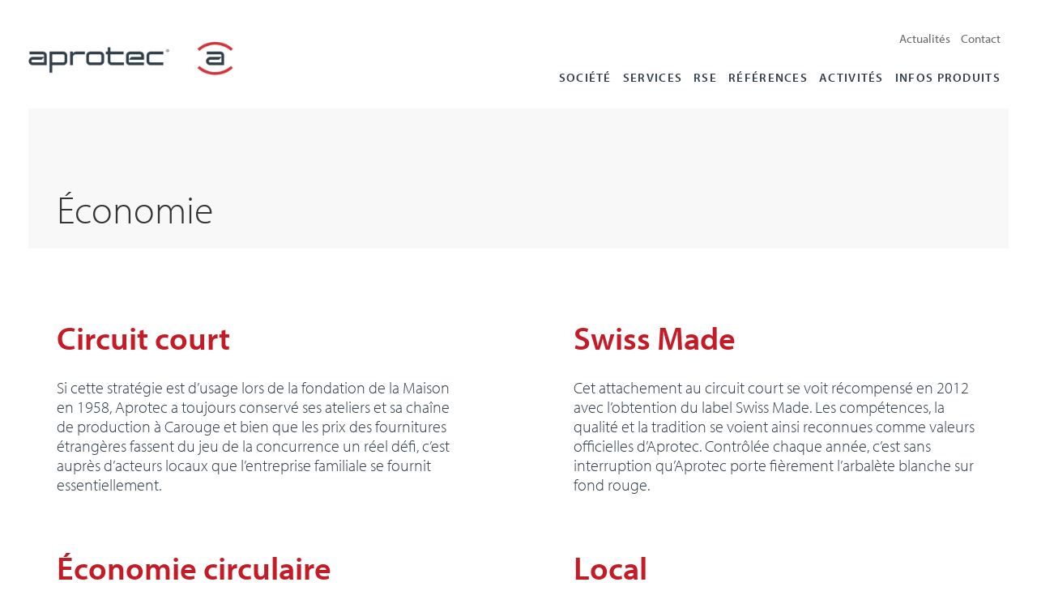

--- FILE ---
content_type: text/css; charset=utf-8
request_url: https://www.aprotec.ch/wp-content/themes/divi-creative-agency/style.css?ver=4.27.5
body_size: 2912
content:
/*
 Theme Name:     Divi creative agency
 Theme URI:      https://demo.infomaniak.com/preview?t=divi-creative-agency
 Description:    Votre site sera constitue de plusieurs pages (accueil, blog, contact, etc...) que vous pourrez librement personnaliser selon vos besoins.
 Author:         Infomaniak
 Author URI:     https://www.infomaniak.com
 Template:       Divi
 Version:        1.0.0
*/
 
@import url("../Divi/style.css");


.SlideContent.hidden {
  display: none;
}



/* Burger Menu ---------------------------------------------------------------------- */
	.burger{right: 55px; position: fixed; display:none; top:50px; z-index: 99999;}
	.burger .btn {
	  position: absolute;
	  top: 50%;
	  left: 50%;
	  transform: translate(-50%, -50%);
	  width: 40px;
	  cursor: pointer; z-index: 99999;
	}
	 @media (max-width: 981px) {
		 .burger{ display: block;right: 46px; }
		}

	.burger span {
	  display: block;
	  width: 100%;
	  border-radius: 3px;
	  height: 3px;
	  background: #c41c27;
	  transition: all .3s;
	  position: relative;
	}

	.burger span + span {
	  margin-top: 8px;
	}

	.burger .active span{ background: #fff;}
	.burger .active span:nth-child(1) {
	  animation: ease .7s top forwards;
	}

	.burger .not-active span:nth-child(1) {
	  animation: ease .7s top-2 forwards;
	}

	.burger .active span:nth-child(2) {
	  animation: ease .7s scaled forwards;
	}

	.burger .not-active span:nth-child(2) {
	  animation: ease .7s scaled-2 forwards;
	}

	.burger .active span:nth-child(3) {
	  animation: ease .7s bottom forwards;
	}

	.burger .not-active span:nth-child(3) {
	  animation: ease .7s bottom-2 forwards;
	}

	@keyframes top {
	  0% {
		top: 0;
		transform: rotate(0);
	  }
	  50% {
		top: 11px;
		transform: rotate(0);
	  }
	  100% {
		top: 11px;
		transform: rotate(45deg);
	  }
	}

	@keyframes top-2 {
	  0% {
		top: 11px;
		transform: rotate(45deg);
	  }
	  50% {
		top: 11px;
		transform: rotate(0deg);
	  }
	  100% {
		top: 0;
		transform: rotate(0deg);
	  }
	}

	@keyframes bottom {
	  0% {
		bottom: 0;
		transform: rotate(0);
	  }
	  50% {
		bottom: 11px;
		transform: rotate(0);
	  }
	  100% {
		bottom: 11px;
		transform: rotate(135deg);
	  }
	}

	@keyframes bottom-2 {
	  0% {
		bottom: 11px;
		transform: rotate(135deg);
	  }
	  50% {
		bottom: 11px;
		transform: rotate(0);
	  }
	  100% {
		bottom: 0;
		transform: rotate(0);
	  }
	}

	@keyframes scaled {
	  50% {
		transform: scale(0);
	  }
	  100% {
		transform: scale(0);
	  }
	}

	@keyframes scaled-2 {
	  0% {
		transform: scale(0);
	  }
	  50% {
		transform: scale(0);
	  }
	  100% {
		transform: scale(1);
	  }
	}




/*Primary menu  ---------------------------------------------------------------------- */
	#menu-menu-4{text-align:right;}
	.PrimaryMenu{text-align:right;}

	.PrimaryMenu.et-menu li{ display:inline; margin-right: 10px;}
	.PrimaryMenu.et-menu li > a{ padding-bottom:0; text-transform:uppercase; letter-spacing: 1.3px; font-weight:600; font-size:0.75em; color:#303e48;}
	.PrimaryMenu.et-menu li:last-child{ padding-right:0;}
	.PrimaryMenu.et-menu li:hover > a{ padding-bottom:0; background-color:transparent;}

	 @media (max-width: 981px) {
		.PrimaryMenu{display:none;}
	}


/*secondary menu  ---------------------------------------------------------------------- */
	.menu-menu-secondaire-container{ text-align:right; padding-bottom:0; font-size: 0.75em;}
	.menu-menu-secondaire-container li{display: inline; margin-right: 10px;}
	.menu-menu-secondaire-container li a{color:#696969; font-weight: 400;}
	.menu-menu-secondaire-container li a:hover, .menu-menu-secondaire-container li.current_page_item a{color:#303e48; /*font-weight: 600;*/}
	#left-area ul, .entry-content ul, .et-l--body ul, .et-l--footer ul, .et-l--header ul{ padding-bottom:0;}

	 @media (max-width: 981px) {
	.menu-menu-secondaire-container{display:none;}
		}


		/* navigation hover effect  ---------------------------------------------------------------------- */
		.PrimaryMenu.et-menu  ul li{ position:relative;}
		.PrimaryMenu.et-menu  ul li a{
			display: inline-block; 
			position: relative; 
		}
		.PrimaryMenu.et-menu li:hover > a, 
		.PrimaryMenu.et-menu ul *:hover > a {
			color: #000;
		}

		.PrimaryMenu.et-menu a::after {    
			content: '';
			position: absolute;
			bottom: 0;
			left: 0;
			width: 100%;
			height: 0.3em;
			top:46px;
			background-color: #c41c27;
			opacity: 0;
			transition: opacity 300ms, transform 300ms;
			transform: translate3d(-100%, 0, 0);
		}
		.PrimaryMenu.et-menu a:hover::after,
		.PrimaryMenu.et-menu a:focus::after,
		.PrimaryMenu.et-menu li.current_page_item a::after,
		.PrimaryMenu.et-menu li.current-menu-item a::after,
		.single-aprotec-produit .PrimaryMenu.et-menu li.menu-item-29701 a::after,
		.page-id-29082 .PrimaryMenu.et-menu li.menu-item-29701 a::after,
		.page-id-29625 .PrimaryMenu.et-menu li.menu-item-29701 a::after{
			opacity: 1;
			transform: translate3d(0, 0.3em, 0);

			transform: translate3d(-100%, 0, 0);
			transform: translate3d(0, 0, 0);
		}


		.PrimaryMenu.et-menu > nav > ul > li > a::after {
		  top: 133% !important;
		  -webkit-transform: translateY(-50%);
		  transform: translateY(-50%);
		}



/* menu mobile  ---------------------------------------------------------------------- */

.TopMenu{ display: inline-block; width: 95%; margin-right:2.5%; margin:0 auto; margin-bottom: 15%; }
	.MobileLogoTop{ float: left; width:65px;}
	.MobileLogoBottom{ /*background-color:pink;*/ text-align: center; display: inline-block; width: 100%; margin-top:95px;}
		.MobileLogoBottom span{ width: 80px; margin:0 auto; display: inline-block;}

	#MobileMenuContainer{ 
		position:fixed; background-color:#303E48; 
		width: 100%; height:100%; top:0; left:0; 
		z-index: 9999; padding-top:55px;
		opacity: 0; /* Commencer avec une opacité à 0 */
		pointer-events: none; /* Empêcher les interactions avec le menu masqué */
		transition: opacity 0.3s ease; /* Ajouter une transition d'opacité de 0.3 seconde avec une courbe d'accélération */
	}

	@media (min-width: 891px) {
		#MobileMenuContainer{visibility: hidden;}
	}
		#MobileMenuContainer .menu-menu-container{ 
			position: relative; width: 94%; display: inline-block; clear: both; text-align: left;
		}
		#MobileMenuContainer .menu-menu-container ul{padding: 0;}
		#MobileMenuContainer .menu-menu-container ul li { text-align: left!important; margin-bottom: 15px;}
		#MobileMenuContainer .menu-menu-container ul li.menu-item a{ 
			color:#fff; text-transform: uppercase; font-weight: 600;
			font-size: 1.8em; padding: 5px 0;
		}
		#MobileMenuContainer .menu-menu-container ul li.menu-item a:hover,
		#MobileMenuContainer .menu-menu-container ul li.current_page_item a,
		#MobileMenuContainer .menu-menu-container ul li.current-page-ancestor a{color:#c41c27; }

		/* Classe pour faire apparaître le menu mobile */
		/*.appear {
		  display: block !important;
		}*/
	#MobileMenuContainer.appear {
	  opacity: 1; /* Opacité à 1 pour afficher le menu */
	  pointer-events: auto; /* Rétablir les interactions avec le menu affiché */
	}
	@media (max-width: 981px) {
		#MobileMenuContainer .menu-menu-secondaire-container{ 
			display: block!important;
			
		}
		#MobileMenuContainer{visibility: visible;}
	}

	#MobileMenuContainer #menu-menu-secondaire-1 { text-align:left; position: relative; width: 94%; display: inline-block; clear: both; text-align: left; padding-left:0!important;}
	#MobileMenuContainer #menu-menu-secondaire-1 li{ display:inline-block; width: 100%; margin-bottom:14px;}
	#MobileMenuContainer #menu-menu-secondaire-1 li a{ color:#fff; text-transform: uppercase; font-weight: 600;
				font-size: 2.3em; padding: 5px 0; }

	#MobileMenuContainer #menu-menu-secondaire-1 li a:hover,
	#MobileMenuContainer #menu-menu-secondaire-1 li.current_page_item a,
	#MobileMenuContainer #menu-menu-secondaire-1 li.current-page-ancestor a{ color:#c41c27;}

	 /*
	.et_pb_row_0_tb_header.et_pb_row{ margin-top:0!important;}
	*/


/*Facet infos techniques ---------------------------------------------------------------------- */

	.row.Head{ display: inline-block; width: 100%; padding: 10px; }
	.row.Head .TitleHead{float:left; width: 25%;text-align: left; text-transform: uppercase;}
	.row.Head .TitleHead.Icon{float:right; width:25%;text-align: right;}
	.facetwp-template .row .Files a{color:#303e48}.facetwp-template .row .Files a:hover{color:#c41c27}

	.facetwp-template{}
	.facetwp-template .row{ display: inline-block; width: 100%; border-top:1px solid #000; padding: 10px; }
	.facetwp-template .row .Title, .row.Head .Title.Head{ float:left; width: 50%;}
	.facetwp-template .row .Files{float:left; width: 50%;text-transform: none;}

.facetwp-facet-search_technique span i{padding:5px;}



/* facet result produits ---------------------------------------------------------------------- */

	.fwpl-result, .fwpl-layout .fwpl-result{ margin-bottom:25px!important;}
	.fwpl-item a{color:#303e48;width: 100%;display: inline-block;}
	.fwpl-item a:hover{color:#c41c27}

	.fwpl-col.el-77kneo .fwpl-item:first-child{background-color:#F8F8F8; text-align: center; padding:20px 0; }
	.fwpl-col.el-77kneo .fwpl-item:last-child{padding:10px 0;}

	.facetwp-pager{ text-align: left; margin:20px 0;}

	.facetwp-facet-search_produit_aprotec .facetwp-input-wrap .facetwp-icon{padding:5px;}

/* Facet  ---------------------------------------------------------------------- */

	/*facet toogle
    .toggle-content {display: none; /* Cacher le contenu par défaut * /
      overflow: hidden;
      transition: height 0.5s; /* Ajouter une transition pour l'effet "slideDown" * /
    
    }*/
	.facetwp-checkbox{background-position: 0px 6px!important;}
	.toggle-container h2{ margin-bottom:0!important;}
		.toggle-container.BorderBottom{ border-bottom: 1px solid #303e48; margin-bottom:40px; }

	.facetwp-facet{ margin-bottom:20px;}

	.facetwp-flyout-wrap h3{ font-weight: 600;}
	.flyout-row.name-search_produit_aprotec h3{display:none;}

	@media (min-width: 891px) {
	  .facetwp-flyout-open {
		display: none;
	  }
		
	}
	@media (max-width: 891px) {
		.toggle-container{display:none;}
		.facetwp-flyout-open{ font-weight:900;}
		.facetwp-facet input.facetwp-search, .facetwp-facet input.facetwp-location, .facetwp-input-wrap{ width:100%;}
	}


 /* Facet input / system  ---------------------------------------------------------------------- */
¨
	.facetwp-facet input.facetwp-search, 
	.facetwp-facet input.facetwp-location{ line-height:2.5em; border-radius: 25px!important; padding: 0 15px!important;} 

	.facetwp-page{color:#303e48;}
	.facetwp-page.active, .facetwp-page:hover{color:#c41c27;}
	.facetwp-facet-search_produit_aprotec{ margin-bottom:20px!important;}

	.ResetFacet{ margin:20px 0; font-size: 0.75em;}
	.ResetFacet:hover{ color:#c41c27; cursor: pointer;}

	.facetwp-counter {
	  /*display: none;*/
	}
/* Cacher le style du shortcode ResetFacet */


.select-all-facet{ color:#000; font-size: 0.75em; margin:5px 0;}
.select-all-facet:hover{ color: #c41c27;}

/**/
@media (max-width: 600px) {
	.facetwp-facet input.facetwp-search, .facetwp-facet input.facetwp-location{
	  line-height: 2.5em;
	  border-radius: 25px !important;
	  padding: 0 15px !important;
	}

}

 /* Force font size body  ---------------------------------------------------------------------- */
body, .et_pb_column_1_2 .et_quote_content blockquote cite, .et_pb_column_1_2 .et_link_content a.et_link_main_url, .et_pb_column_1_3 .et_quote_content blockquote cite, .et_pb_column_3_8 .et_quote_content blockquote cite, .et_pb_column_1_4 .et_quote_content blockquote cite, .et_pb_blog_grid .et_quote_content blockquote cite, .et_pb_column_1_3 .et_link_content a.et_link_main_url, .et_pb_column_3_8 .et_link_content a.et_link_main_url, .et_pb_column_1_4 .et_link_content a.et_link_main_url, .et_pb_blog_grid .et_link_content a.et_link_main_url, body .et_pb_bg_layout_light .et_pb_post p, body .et_pb_bg_layout_dark .et_pb_post p{ font-size:20px!important;}


--- FILE ---
content_type: text/css; charset=utf-8
request_url: https://www.aprotec.ch/wp-content/et-cache/29814/et-core-unified-tb-29759-tb-28911-deferred-29814.min.css?ver=1768298911
body_size: 1872
content:
.et_pb_section_0_tb_header.et_pb_section{padding-top:35px;padding-right:35px;padding-bottom:25px;padding-left:35px;margin-top:0px;margin-bottom:0px}.et_pb_row_0_tb_header.et_pb_row{padding-top:0px!important;padding-bottom:0px!important;margin-top:0px!important;margin-bottom:0px!important;padding-top:0px;padding-bottom:0px}.et_pb_row_0_tb_header,body #page-container .et-db #et-boc .et-l .et_pb_row_0_tb_header.et_pb_row,body.et_pb_pagebuilder_layout.single #page-container #et-boc .et-l .et_pb_row_0_tb_header.et_pb_row,body.et_pb_pagebuilder_layout.single.et_full_width_page #page-container #et-boc .et-l .et_pb_row_0_tb_header.et_pb_row{width:100%;max-width:1920px}.et_pb_image_0_tb_header{padding-top:0px;padding-bottom:0px;margin-top:0px!important;margin-bottom:0px!important;margin-bottom:0px!important;text-align:left;margin-left:0}.et_pb_code_1_tb_header{padding-top:0px;padding-bottom:20px;margin-top:0px!important;margin-bottom:0px!important}.et_pb_code_2_tb_header,.et_pb_code_3_tb_header{padding-top:0px;padding-bottom:0px;margin-top:0px!important;margin-bottom:0px!important}.et_pb_column_0_tb_header{padding-top:0px;padding-bottom:0px;display:flex!important;align-items:center!important;margin-bottom:0px!important}.et_pb_column_1_tb_header{padding-top:0px;padding-bottom:0px}@media only screen and (min-width:981px){.et_pb_image_0_tb_header{max-width:350px}}@media only screen and (max-width:980px){.et_pb_section_0_tb_header.et_pb_section{padding-top:35px;padding-right:35px;padding-bottom:20px;padding-left:35px;margin-top:18px}.et_pb_image_0_tb_header{max-width:60px}.et_pb_image_0_tb_header .et_pb_image_wrap img{width:auto}}@media only screen and (max-width:767px){.et_pb_section_0_tb_header.et_pb_section{padding-top:0px;padding-right:25px;padding-bottom:20px;padding-left:25px;margin-top:18px}.et_pb_image_0_tb_header .et_pb_image_wrap img{width:auto}}.et_pb_section_0_tb_footer.et_pb_section{padding-top:0px;padding-right:70px;padding-bottom:0px;padding-left:70px;margin-top:0px;margin-bottom:0px}.et_pb_section_0_tb_footer{z-index:500;position:relative}.et_pb_row_0_tb_footer{background-color:#303e48;transform:translateX(0px) translateY(100px)}.et_pb_row_0_tb_footer.et_pb_row{padding-top:35px!important;padding-right:35px!important;padding-bottom:35px!important;padding-left:35px!important;margin-bottom:0px!important;padding-top:35px;padding-right:35px;padding-bottom:35px;padding-left:35px}.et_pb_row_0_tb_footer,body #page-container .et-db #et-boc .et-l .et_pb_row_0_tb_footer.et_pb_row,body.et_pb_pagebuilder_layout.single #page-container #et-boc .et-l .et_pb_row_0_tb_footer.et_pb_row,body.et_pb_pagebuilder_layout.single.et_full_width_page #page-container #et-boc .et-l .et_pb_row_0_tb_footer.et_pb_row,.et_pb_row_3_tb_footer,body #page-container .et-db #et-boc .et-l .et_pb_row_3_tb_footer.et_pb_row,body.et_pb_pagebuilder_layout.single #page-container #et-boc .et-l .et_pb_row_3_tb_footer.et_pb_row,body.et_pb_pagebuilder_layout.single.et_full_width_page #page-container #et-boc .et-l .et_pb_row_3_tb_footer.et_pb_row,.et_pb_row_4_tb_footer,body #page-container .et-db #et-boc .et-l .et_pb_row_4_tb_footer.et_pb_row,body.et_pb_pagebuilder_layout.single #page-container #et-boc .et-l .et_pb_row_4_tb_footer.et_pb_row,body.et_pb_pagebuilder_layout.single.et_full_width_page #page-container #et-boc .et-l .et_pb_row_4_tb_footer.et_pb_row{width:100%;max-width:1920px}.et_pb_text_0_tb_footer h3,.et_pb_text_2_tb_footer h3,.et_pb_text_3_tb_footer h3,.et_pb_text_4_tb_footer h3,.et_pb_text_5_tb_footer h3,.et_pb_text_6_tb_footer h3,.et_pb_text_7_tb_footer h3{color:#FFFFFF!important}.et_pb_text_0_tb_footer{padding-bottom:0px!important;margin-bottom:20px!important}.et_pb_button_0_tb_footer_wrapper .et_pb_button_0_tb_footer,.et_pb_button_0_tb_footer_wrapper .et_pb_button_0_tb_footer:hover{padding-right:40px!important;padding-left:65px!important}body #page-container .et_pb_section .et_pb_button_0_tb_footer{color:#FFFFFF!important;border-width:1px!important;border-radius:100px;font-weight:700!important;background-color:RGBA(255,255,255,0)}body #page-container .et_pb_section .et_pb_button_0_tb_footer:hover{border-color:#FFFFFF!important;border-width:1px!important;background-image:initial;background-color:rgba(255,255,255,0.05)}body #page-container .et_pb_section .et_pb_button_0_tb_footer:after{display:none}body #page-container .et_pb_section .et_pb_button_0_tb_footer:before{content:attr(data-icon);font-family:ETmodules!important;font-weight:400!important;line-height:inherit;font-size:inherit!important;opacity:1;margin-left:-1.3em;right:auto;display:inline-block;font-family:ETmodules!important;font-weight:400!important}body #page-container .et_pb_section .et_pb_button_0_tb_footer:hover:before{margin-left:.3em;right:auto;margin-left:-1.3em}.et_pb_button_0_tb_footer{transition:background-color 300ms ease 0ms,border 300ms ease 0ms}.et_pb_button_0_tb_footer,.et_pb_button_0_tb_footer:after{transition:all 300ms ease 0ms}.et_pb_image_0_tb_footer,.et_pb_image_1_tb_footer{text-align:right;margin-right:0}.et_pb_section_1_tb_footer.et_pb_section{padding-top:150px;padding-right:35px;padding-bottom:0px;padding-left:70px;margin-top:0px;margin-bottom:0px;background-color:#f8f8f8!important}.et_pb_row_1_tb_footer,.et_pb_row_3_tb_footer,.et_pb_row_4_tb_footer{background-color:#f8f8f8}.et_pb_row_1_tb_footer.et_pb_row{padding-top:2%!important;padding-right:35px!important;padding-bottom:0px!important;padding-left:35px!important;padding-top:2%;padding-right:35px;padding-bottom:0px;padding-left:35px}.et_pb_row_1_tb_footer,body #page-container .et-db #et-boc .et-l .et_pb_row_1_tb_footer.et_pb_row,body.et_pb_pagebuilder_layout.single #page-container #et-boc .et-l .et_pb_row_1_tb_footer.et_pb_row,body.et_pb_pagebuilder_layout.single.et_full_width_page #page-container #et-boc .et-l .et_pb_row_1_tb_footer.et_pb_row{max-width:1920px}.et_pb_text_1_tb_footer{text-transform:uppercase;padding-bottom:0px!important;margin-bottom:0px!important}.et_pb_row_3_tb_footer.et_pb_row{padding-top:25px!important;padding-right:35px!important;padding-bottom:2%!important;padding-left:35px!important;padding-top:25px;padding-right:35px;padding-bottom:2%;padding-left:35px}.et_pb_column_6_tb_footer:after,.et_pb_column_7_tb_footer:after{width:20%!important}.et_pb_social_media_follow .et_pb_social_media_follow_network_0_tb_footer .icon:before,.et_pb_social_media_follow .et_pb_social_media_follow_network_1_tb_footer .icon:before,.et_pb_social_media_follow .et_pb_social_media_follow_network_2_tb_footer .icon:before,.et_pb_social_media_follow .et_pb_social_media_follow_network_3_tb_footer .icon:before{transition:color 300ms ease 0ms;font-size:20px;line-height:40px;height:40px;width:40px}.et_pb_social_media_follow .et_pb_social_media_follow_network_0_tb_footer.et_pb_social_icon .icon:before,.et_pb_social_media_follow .et_pb_social_media_follow_network_1_tb_footer.et_pb_social_icon .icon:before,.et_pb_social_media_follow .et_pb_social_media_follow_network_2_tb_footer.et_pb_social_icon .icon:before,.et_pb_social_media_follow .et_pb_social_media_follow_network_3_tb_footer.et_pb_social_icon .icon:before{color:#303e48}.et_pb_social_media_follow .et_pb_social_media_follow_network_0_tb_footer.et_pb_social_icon:hover .icon:before,.et_pb_social_media_follow .et_pb_social_media_follow_network_1_tb_footer.et_pb_social_icon:hover .icon:before,.et_pb_social_media_follow .et_pb_social_media_follow_network_2_tb_footer.et_pb_social_icon:hover .icon:before,.et_pb_social_media_follow .et_pb_social_media_follow_network_3_tb_footer.et_pb_social_icon:hover .icon:before,.et_pb_social_media_follow_0_tb_footer li.et_pb_social_icon a.icon:hover:before{color:#c41c27}.et_pb_social_media_follow .et_pb_social_media_follow_network_0_tb_footer .icon,.et_pb_social_media_follow .et_pb_social_media_follow_network_1_tb_footer .icon,.et_pb_social_media_follow .et_pb_social_media_follow_network_2_tb_footer .icon,.et_pb_social_media_follow .et_pb_social_media_follow_network_3_tb_footer .icon{height:40px;width:40px}ul.et_pb_social_media_follow_0_tb_footer{background-color:RGBA(255,255,255,0)}.et_pb_social_media_follow_0_tb_footer li a.icon:before{transition:color 300ms ease 0ms}.et_pb_row_4_tb_footer.et_pb_row{padding-top:2%!important;padding-right:35px!important;padding-bottom:2%!important;padding-left:35px!important;padding-top:2%;padding-right:35px;padding-bottom:2%;padding-left:35px}.et_pb_text_7_tb_footer.et_pb_text a{color:#303e48!important;transition:color 300ms ease 0ms}.et_pb_text_7_tb_footer.et_pb_text a:hover{color:#c41c27!important}.et_pb_column_0_tb_footer,.et_pb_column_1_tb_footer{padding-bottom:0px}.et_pb_column_6_tb_footer,.et_pb_column_7_tb_footer{position:absolute!important;top:25px;bottom:auto;right:0px;left:auto}.et_pb_social_media_follow_network_0_tb_footer a.icon,.et_pb_social_media_follow_network_1_tb_footer a.icon,.et_pb_social_media_follow_network_2_tb_footer a.icon,.et_pb_social_media_follow_network_3_tb_footer a.icon{background-color:RGBA(255,255,255,0)!important}.et_pb_social_media_follow_network_0_tb_footer.et_pb_social_icon a.icon,.et_pb_social_media_follow_network_1_tb_footer.et_pb_social_icon a.icon,.et_pb_social_media_follow_network_2_tb_footer.et_pb_social_icon a.icon,.et_pb_social_media_follow_network_3_tb_footer.et_pb_social_icon a.icon{border-radius:0px 0px 0px 0px}.et_pb_social_media_follow_network_0_tb_footer{margin-left:-10px!important}@media only screen and (min-width:981px){.et_pb_row_0_tb_footer{display:flex;align-items:center}.et_pb_text_0_tb_footer{max-width:360px}.et_pb_row_1_tb_footer,body #page-container .et-db #et-boc .et-l .et_pb_row_1_tb_footer.et_pb_row,body.et_pb_pagebuilder_layout.single #page-container #et-boc .et-l .et_pb_row_1_tb_footer.et_pb_row,body.et_pb_pagebuilder_layout.single.et_full_width_page #page-container #et-boc .et-l .et_pb_row_1_tb_footer.et_pb_row{width:100%}.et_pb_column_3_tb_footer,.et_pb_column_5_tb_footer{min-width:170px!important}.et_pb_column_4_tb_footer{min-width:200px!important}.et_pb_image_1_tb_footer{width:30%}}@media only screen and (max-width:980px){.et_pb_section_0_tb_footer.et_pb_section{padding-right:35px;padding-left:35px}.et_pb_row_0_tb_footer.et_pb_row{padding-top:35px!important;padding-right:35px!important;padding-bottom:35px!important;padding-left:35px!important;padding-top:35px!important;padding-right:35px!important;padding-bottom:35px!important;padding-left:35px!important}body #page-container .et_pb_section .et_pb_button_0_tb_footer:before{line-height:inherit;font-size:inherit!important;margin-left:-1.3em;right:auto;display:inline-block;opacity:1;content:attr(data-icon);font-family:ETmodules!important;font-weight:400!important}body #page-container .et_pb_section .et_pb_button_0_tb_footer:after{display:none}body #page-container .et_pb_section .et_pb_button_0_tb_footer:hover:before{margin-left:.3em;right:auto;margin-left:-1.3em}.et_pb_column_1_tb_footer,.et_pb_column_3_tb_footer,.et_pb_column_4_tb_footer,.et_pb_column_8_tb_footer,.et_pb_column_9_tb_footer{width:100%!important}.et_pb_image_0_tb_footer .et_pb_image_wrap img,.et_pb_image_1_tb_footer .et_pb_image_wrap img{width:auto}.et_pb_section_1_tb_footer.et_pb_section{padding-left:35px}.et_pb_row_1_tb_footer.et_pb_row{padding-right:35px!important;padding-left:35px!important;padding-right:35px!important;padding-left:35px!important}.et_pb_row_1_tb_footer,body #page-container .et-db #et-boc .et-l .et_pb_row_1_tb_footer.et_pb_row,body.et_pb_pagebuilder_layout.single #page-container #et-boc .et-l .et_pb_row_1_tb_footer.et_pb_row,body.et_pb_pagebuilder_layout.single.et_full_width_page #page-container #et-boc .et-l .et_pb_row_1_tb_footer.et_pb_row{width:100%}.et_pb_row_3_tb_footer.et_pb_row{padding-top:6%!important;padding-right:35px!important;padding-bottom:6%!important;padding-left:35px!important;padding-top:6%!important;padding-right:35px!important;padding-bottom:6%!important;padding-left:35px!important}.et_pb_image_1_tb_footer{width:25%}.et_pb_row_4_tb_footer.et_pb_row{padding-top:2%!important;padding-right:35px!important;padding-bottom:2%!important;padding-left:35px!important;padding-top:2%!important;padding-right:35px!important;padding-bottom:2%!important;padding-left:35px!important}.et_pb_column_5_tb_footer{padding-bottom:12%;width:100%!important}.et_pb_column_6_tb_footer,.et_pb_column_7_tb_footer{position:relative!important;top:0px;bottom:auto;left:0px;right:auto;transform:translateX(0px) translateY(0px)}body.logged-in.admin-bar .et_pb_column_6_tb_footer,body.logged-in.admin-bar .et_pb_column_7_tb_footer{top:0px}.et_pb_social_media_follow_network_0_tb_footer{margin-left:-10px!important}}@media only screen and (min-width:768px) and (max-width:980px){.et_pb_row_0_tb_footer{display:inherit!important}.et_pb_column_0_tb_footer{width:100%!important}.et_pb_image_0_tb_footer{display:none!important}}@media only screen and (max-width:767px){.et_pb_section_0_tb_footer.et_pb_section{padding-right:25px;padding-left:25px}.et_pb_row_0_tb_footer.et_pb_row{padding-top:25px!important;padding-right:25px!important;padding-bottom:25px!important;padding-left:25px!important;padding-top:25px!important;padding-right:25px!important;padding-bottom:25px!important;padding-left:25px!important}.et_pb_row_0_tb_footer,.et_pb_column_0_tb_footer{margin-bottom:0px!important}body #page-container .et_pb_section .et_pb_button_0_tb_footer:before{line-height:inherit;font-size:inherit!important;margin-left:-1.3em;right:auto;display:inline-block;opacity:1;content:attr(data-icon);font-family:ETmodules!important;font-weight:400!important}body #page-container .et_pb_section .et_pb_button_0_tb_footer:after{display:none}body #page-container .et_pb_section .et_pb_button_0_tb_footer:hover:before{margin-left:.3em;right:auto;margin-left:-1.3em}.et_pb_column_1_tb_footer,.et_pb_column_3_tb_footer,.et_pb_column_4_tb_footer,.et_pb_column_8_tb_footer,.et_pb_column_9_tb_footer{width:100%!important}.et_pb_image_0_tb_footer{display:none!important}.et_pb_image_0_tb_footer .et_pb_image_wrap img,.et_pb_image_1_tb_footer .et_pb_image_wrap img{width:auto}.et_pb_section_1_tb_footer.et_pb_section{padding-top:150px;padding-bottom:0px;padding-left:25px}.et_pb_row_1_tb_footer.et_pb_row,.et_pb_row_4_tb_footer.et_pb_row{padding-right:25px!important;padding-left:25px!important;padding-right:25px!important;padding-left:25px!important}.et_pb_row_3_tb_footer.et_pb_row{padding-top:6%!important;padding-right:25px!important;padding-bottom:6%!important;padding-left:25px!important;padding-top:6%!important;padding-right:25px!important;padding-bottom:6%!important;padding-left:25px!important}.et_pb_image_1_tb_footer{width:20%;text-align:left;margin-left:0}.et_pb_column_5_tb_footer{padding-bottom:12%;width:100%!important}body.logged-in.admin-bar .et_pb_column_6_tb_footer,body.logged-in.admin-bar .et_pb_column_7_tb_footer{top:0px}.et_pb_column_6_tb_footer,.et_pb_column_7_tb_footer{top:0px;bottom:auto;transform:translateX(0px) translateY(0px)}.et_pb_social_media_follow_network_0_tb_footer{margin-left:-10px!important}}.et_pb_row_2,body #page-container .et-db #et-boc .et-l .et_pb_row_2.et_pb_row,body.et_pb_pagebuilder_layout.single #page-container #et-boc .et-l .et_pb_row_2.et_pb_row,body.et_pb_pagebuilder_layout.single.et_full_width_page #page-container #et-boc .et-l .et_pb_row_2.et_pb_row,.et_pb_row_3,body #page-container .et-db #et-boc .et-l .et_pb_row_3.et_pb_row,body.et_pb_pagebuilder_layout.single #page-container #et-boc .et-l .et_pb_row_3.et_pb_row,body.et_pb_pagebuilder_layout.single.et_full_width_page #page-container #et-boc .et-l .et_pb_row_3.et_pb_row,.et_pb_row_4,body #page-container .et-db #et-boc .et-l .et_pb_row_4.et_pb_row,body.et_pb_pagebuilder_layout.single #page-container #et-boc .et-l .et_pb_row_4.et_pb_row,body.et_pb_pagebuilder_layout.single.et_full_width_page #page-container #et-boc .et-l .et_pb_row_4.et_pb_row{width:100%;max-width:1920px}.et_pb_text_6,.et_pb_text_8,.et_pb_text_10{padding-bottom:0px!important;margin-bottom:0px!important}.et_pb_section_4.et_pb_section{padding-top:0px;padding-right:35px;padding-bottom:0px;padding-left:35px}.et_pb_row_4.et_pb_row{padding-top:0px!important;padding-right:25px!important;padding-bottom:0px!important;padding-left:25px!important;margin-top:170px!important;margin-bottom:100px!important;padding-top:0px;padding-right:25px;padding-bottom:0px;padding-left:25px}.et_pb_text_12{padding-bottom:0px!important;margin-bottom:15px!important}.et_pb_text_13{max-width:800px}.et_pb_button_0_wrapper .et_pb_button_0,.et_pb_button_0_wrapper .et_pb_button_0:hover{padding-top:12px!important;padding-right:28px!important;padding-bottom:12px!important;padding-left:28px!important}body #page-container .et_pb_section .et_pb_button_0{color:#787f88!important;border-width:1px!important;border-radius:100px;font-size:0.7rem;font-weight:700!important}body #page-container .et_pb_section .et_pb_button_0:before,body #page-container .et_pb_section .et_pb_button_0:after{display:none!important}.et_pb_button_0,.et_pb_button_0:after{transition:all 300ms ease 0ms}.et_pb_column_8{padding-top:0px;padding-bottom:0px}.et_pb_text_13.et_pb_module{margin-left:auto!important;margin-right:auto!important}@media only screen and (max-width:980px){.et_pb_row_4.et_pb_row{margin-top:0px!important;margin-bottom:0px!important}.et_pb_column_8{padding-top:0px;padding-right:0%;padding-bottom:0px;padding-left:0%}}@media only screen and (max-width:767px){.et_pb_section_4.et_pb_section{padding-right:25px;padding-left:25px}.et_pb_row_4.et_pb_row{margin-top:0px!important;margin-bottom:0px!important}.et_pb_column_8{padding-top:0px;padding-right:0%;padding-bottom:0px;padding-left:0%}}

--- FILE ---
content_type: image/svg+xml
request_url: https://www.aprotec.ch/wp-content/themes/divi-creative-agency/APR_Favicon.svg
body_size: 637
content:
<?xml version="1.0" encoding="utf-8"?>
<!-- Generator: Adobe Illustrator 26.0.2, SVG Export Plug-In . SVG Version: 6.00 Build 0)  -->
<svg version="1.1" id="Calque_1" xmlns="http://www.w3.org/2000/svg" xmlns:xlink="http://www.w3.org/1999/xlink" x="0px" y="0px"
	 viewBox="0 0 40.36 36.6" style="enable-background:new 0 0 40.36 36.6;" xml:space="preserve">
<style type="text/css">
	.st0{clip-path:url(#SVGID_00000067202966849330583400000003020316385343707800_);}
	.st1{fill:#C41C27;}
	.st2{fill:#FFFFFF;}
</style>
<g>
	<defs>
		<rect id="SVGID_1_" x="1.63" y="1.24" width="36.88" height="34.19"/>
	</defs>
	<clipPath id="SVGID_00000044175428251335247260000006886972536140961951_">
		<use xlink:href="#SVGID_1_"  style="overflow:visible;"/>
	</clipPath>
	<g id="Groupe_509" style="clip-path:url(#SVGID_00000044175428251335247260000006886972536140961951_);">
		<path id="Tracé_205" class="st1" d="M36.54,26.17c-9.37,8.44-23.59,8.44-32.96,0l-1.96,2.18c10.48,9.44,26.4,9.44,36.88,0
			L36.54,26.17z"/>
		<path id="Tracé_206" class="st1" d="M36.54,10.49c-9.37-8.44-23.59-8.44-32.96,0L1.63,8.32c10.48-9.44,26.4-9.44,36.88,0
			L36.54,10.49z"/>
		<path id="Tracé_207" class="st2" d="M24.05,19.7h-9.2c-0.78,0-1.41,0.63-1.41,1.4c0,0.78,0.63,1.41,1.41,1.41h11.71v-7.05v-0.37
			c0-0.52-0.43-0.94-0.94-0.94H11.38v-2.8h14.23c2.05,0,3.72,1.66,3.73,3.72v10.26l-14.51-0.01c-2.33,0-4.21-1.89-4.21-4.21
			c0-2.33,1.89-4.21,4.21-4.21h11.72L24.05,19.7z"/>
	</g>
</g>
</svg>
